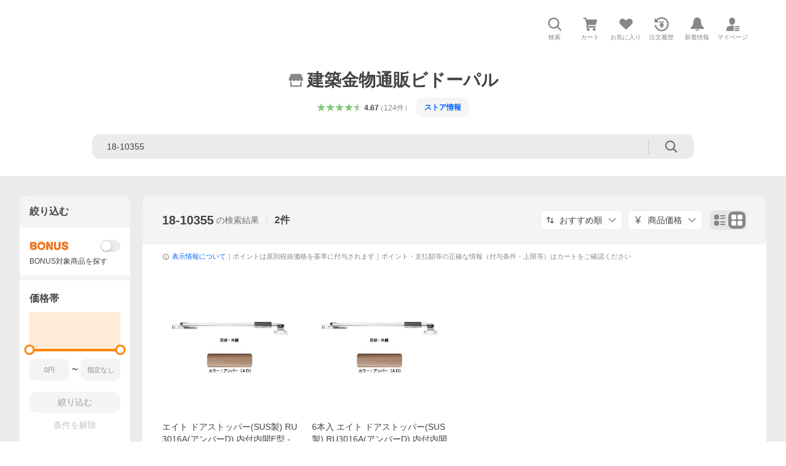

--- FILE ---
content_type: text/javascript
request_url: https://shp-search-fe.west.edge.storage-yahoo.jp/shp-search-fe-dist/v0.0.0_e74145a41ca0cf6ca066d06e42ef1ac48bac6a6b/_next/static/chunks/pages/searchfront/store/%5Bstoreid%5D/searchPc.js
body_size: -21
content:
(self.webpackChunk_N_E=self.webpackChunk_N_E||[]).push([[151],{73295:function(e,s,n){(window.__NEXT_P=window.__NEXT_P||[]).push(["/searchfront/store/[storeid]/searchPc",function(){return n(33891)}])},43013:function(e,s,n){"use strict";n.d(s,{h:function(){return k}});var t=n(67294),c=n(41248),r=n(90157),a=n(36977),i=n(40889),u=n(46272),f=n(50389),l=n(64564),h=n(94522),o=n(9235),E=n(86077),_=n(43900),C=n(8835);let w=(e,s)=>{let{isSp:n,pageFeature:t}=s;if(n)switch(e((0,a.Zn)()),e((0,f.p$)()),t){case r.C5.SEARCH:e((0,l.aE)()),e((0,o.Mn)());break;case r.C5.LIST:e((0,l.aE)()),e((0,C.kr)())}else switch(e((0,i.Zn)()),e((0,u.p$)()),t){case r.C5.SEARCH:e((0,h.aE)()),e((0,E.Sq)());break;case r.C5.LIST:e((0,h.aE)()),e((0,_.qS)())}},k=e=>{let s=(0,c.I0)();(0,t.useEffect)(()=>{n(66337),w(s,{...e})},[])}},33891:function(e,s,n){"use strict";n.r(s);var t=n(85893),c=n(26190),r=n(9008),a=n.n(r),i=n(3924),u=n(30431),f=n(43013),l=n(45333),h=n(90157),o=n(98630);let E=e=>((0,f.h)({...e}),(0,l.e)({...e}),(0,t.jsxs)(t.Fragment,{children:[(0,t.jsx)(a(),{children:(0,t.jsx)("link",{rel:"stylesheet",href:c.CssLinkConstants.PcStyle})}),(0,t.jsx)(u.Z,{...e}),(0,t.jsx)(i.Z,{isListPage:!1})]}));E.getInitialProps=async e=>await (0,h.d_)(e,h.C5.STORE_SEARCH,o.w.PC),s.default=E}},function(e){e.O(0,[982,186,521,760,52,781,618,924,888,774,179],function(){return e(e.s=73295)}),_N_E=e.O()}]);

--- FILE ---
content_type: text/javascript
request_url: https://shp-search-fe.west.edge.storage-yahoo.jp/shp-search-fe-dist/v0.0.0_e74145a41ca0cf6ca066d06e42ef1ac48bac6a6b/_next/static/v0.0.0_e74145a41ca0cf6ca066d06e42ef1ac48bac6a6b/_buildManifest.js
body_size: -17
content:
self.__BUILD_MANIFEST=function(s,t,a,r,c,e,n,i,h,o,p,g,k,f,u,d,j,l){return{__rewrites:{afterFiles:[{has:u,source:"/brand/:brandid",destination:l},{has:u,source:"/brand/:brandid/:path*",destination:l},{has:u,source:"/ranking/keyword/:path*",destination:"/search?kwrank=2&stp=1&rkf=2"},{has:u,source:"/categoryranking/",destination:"/categoryranking/1/list"}],beforeFiles:[],fallback:[]},"/_error":[s,c,"static/css/pages/_error.css","static/chunks/pages/_error.js"],"/category/[[...params]]":[t,s,a,c,e,h,r,n,i,o,p,g,k,f,"static/css/pages/category/[[...params]].css","static/chunks/pages/category/[[...params]].js"],"/categoryranking/[[...params]]":[t,s,a,c,e,h,r,n,i,o,p,d,j,"static/css/pages/categoryranking/[[...params]].css","static/chunks/pages/categoryranking/[[...params]].js"],"/gslb.html":["static/chunks/pages/gslb.html.js"],"/search/[[...params]]":[t,s,a,c,e,h,r,n,i,o,p,g,k,f,"static/css/pages/search/[[...params]].css","static/chunks/pages/search/[[...params]].js"],"/searchfront/listPc":[t,s,a,c,e,r,n,i,g,"static/css/pages/searchfront/listPc.css","static/chunks/pages/searchfront/listPc.js"],"/searchfront/listSp":[t,s,a,h,"static/chunks/18.js",r,o,p,k,f,"static/css/pages/searchfront/listSp.css","static/chunks/pages/searchfront/listSp.js"],"/searchfront/rankingListPc":[t,s,a,c,e,r,n,i,j,"static/css/pages/searchfront/rankingListPc.css","static/chunks/pages/searchfront/rankingListPc.js"],"/searchfront/rankingListSp":[t,s,a,h,r,o,p,d,"static/css/pages/searchfront/rankingListSp.css","static/chunks/pages/searchfront/rankingListSp.js"],"/searchfront/rankingPc":[t,s,a,c,e,r,n,i,j,"static/css/pages/searchfront/rankingPc.css","static/chunks/pages/searchfront/rankingPc.js"],"/searchfront/rankingSp":[t,s,a,h,r,o,p,d,"static/css/pages/searchfront/rankingSp.css","static/chunks/pages/searchfront/rankingSp.js"],"/searchfront/searchPc":[t,s,a,c,e,r,n,i,g,"static/css/pages/searchfront/searchPc.css","static/chunks/pages/searchfront/searchPc.js"],"/searchfront/searchSp":[t,s,a,h,"static/chunks/26.js",r,o,p,k,f,"static/css/pages/searchfront/searchSp.css","static/chunks/pages/searchfront/searchSp.js"],"/searchfront/store/preview/[storeid]/listPc":[t,s,a,c,e,r,n,i,g,"static/css/pages/searchfront/store/preview/[storeid]/listPc.css","static/chunks/pages/searchfront/store/preview/[storeid]/listPc.js"],"/searchfront/store/[storeid]/listPc":[t,s,a,c,e,r,n,i,g,"static/css/pages/searchfront/store/[storeid]/listPc.css","static/chunks/pages/searchfront/store/[storeid]/listPc.js"],"/searchfront/store/[storeid]/listSp":[t,s,a,h,"static/chunks/634.js",r,o,p,k,f,"static/css/pages/searchfront/store/[storeid]/listSp.css","static/chunks/pages/searchfront/store/[storeid]/listSp.js"],"/searchfront/store/[storeid]/searchPc":[t,s,a,c,e,r,n,i,g,"static/css/pages/searchfront/store/[storeid]/searchPc.css","static/chunks/pages/searchfront/store/[storeid]/searchPc.js"],"/searchfront/store/[storeid]/searchSp":[t,s,a,h,"static/chunks/861.js",r,o,p,k,f,"static/css/pages/searchfront/store/[storeid]/searchSp.css","static/chunks/pages/searchfront/store/[storeid]/searchSp.js"],"/searchranking/[[...params]]":[t,s,a,c,e,h,r,n,i,o,p,d,j,"static/css/pages/searchranking/[[...params]].css","static/chunks/pages/searchranking/[[...params]].js"],sortedPages:["/_app","/_error","/category/[[...params]]","/categoryranking/[[...params]]","/gslb.html","/search/[[...params]]","/searchfront/listPc","/searchfront/listSp","/searchfront/rankingListPc","/searchfront/rankingListSp","/searchfront/rankingPc","/searchfront/rankingSp","/searchfront/searchPc","/searchfront/searchSp","/searchfront/store/preview/[storeid]/listPc","/searchfront/store/[storeid]/listPc","/searchfront/store/[storeid]/listSp","/searchfront/store/[storeid]/searchPc","/searchfront/store/[storeid]/searchSp","/searchranking/[[...params]]"]}}("static/chunks/186.js","static/chunks/26770aaf.js","static/chunks/521.js","static/chunks/781.js","static/chunks/760.js","static/chunks/52.js","static/css/618.css","static/chunks/618.js","static/chunks/883.js","static/css/940.css","static/chunks/940.js","static/chunks/924.js","static/css/19.css","static/chunks/19.js",void 0,"static/chunks/806.js","static/chunks/911.js","/category/13457/:brandid/brand/list"),self.__BUILD_MANIFEST_CB&&self.__BUILD_MANIFEST_CB();

--- FILE ---
content_type: text/javascript; charset=UTF-8
request_url: https://yads.yjtag.yahoo.co.jp/tag?s=13978_583367&fr_id=yads_5461533-0&p_elem=PRMB&u=https%3A%2F%2Fstore.shopping.yahoo.co.jp%2Fbidoorpal%2Fsearch.html%3Fp%3D18-10355&pv_ts=1770150248567&cu=https%3A%2F%2Fstore.shopping.yahoo.co.jp%2Fbidoorpal%2Fsearch.html%3Fp%3D18-10355&suid=a62b1530-ad1b-44f7-936a-ae1e4193b9ec
body_size: 789
content:
yadsDispatchDeliverProduct({"dsCode":"13978_583367","patternCode":"13978_583367-618491","outputType":"js_frame","targetID":"PRMB","requestID":"64f93a826401498db07a7748eb2d542f","products":[{"adprodsetCode":"13978_583367-618491-654520","adprodType":3,"adTag":"<script onerror='YJ_YADS.passback()' src='https://yads.yjtag.yahoo.co.jp/yda?adprodset=13978_583367-618491-654520&cb=1770150254109&cu=https%3A%2F%2Fstore.shopping.yahoo.co.jp%2Fbidoorpal%2Fsearch.html%3Fp%3D18-10355&p_elem=PRMB&pv_id=64f93a826401498db07a7748eb2d542f&suid=a62b1530-ad1b-44f7-936a-ae1e4193b9ec&u=https%3A%2F%2Fstore.shopping.yahoo.co.jp%2Fbidoorpal%2Fsearch.html%3Fp%3D18-10355' type='text/javascript'></script>","width":"320","height":"50","iframeFlag":0},{"adprodsetCode":"13978_583367-618491-654521","adprodType":5,"adTag":"<a href=\"https://yahoo.jp/XdAdwI\" target=\"_top\">\n  <img src=\"https://s.yimg.jp/images/listing/deliveryope/jisyakou/202211_donation_320_50.jpg\" width=\"320\" height=\"50\" border=\"0\">\n  </img>\n</a>","width":"320","height":"50"}],"measurable":1,"frameTag":"<div style=\"text-align:center;\"><iframe src=\"https://s.yimg.jp/images/listing/tool/yads/yads-iframe.html?s=13978_583367&fr_id=yads_5461533-0&p_elem=PRMB&u=https%3A%2F%2Fstore.shopping.yahoo.co.jp%2Fbidoorpal%2Fsearch.html%3Fp%3D18-10355&pv_ts=1770150248567&cu=https%3A%2F%2Fstore.shopping.yahoo.co.jp%2Fbidoorpal%2Fsearch.html%3Fp%3D18-10355&suid=a62b1530-ad1b-44f7-936a-ae1e4193b9ec\" style=\"border:none;clear:both;display:block;margin:auto;overflow:hidden\" allowtransparency=\"true\" data-resize-frame=\"true\" frameborder=\"0\" height=\"50\" id=\"yads_5461533-0\" name=\"yads_5461533-0\" scrolling=\"no\" title=\"Ad Content\" width=\"320\" allow=\"fullscreen; attribution-reporting\" allowfullscreen loading=\"eager\" ></iframe></div>"});

--- FILE ---
content_type: image/svg+xml
request_url: https://s.yimg.jp/images/shp_front/designAssets/logos/ds/bonus_logo.svg
body_size: 1361
content:
<svg width="177" height="50" viewBox="0 0 177 50" fill="none" xmlns="http://www.w3.org/2000/svg">
<path d="M13.3829 43.08C10.1835 43.08 9.7467 40.4927 9.7467 38.9174C9.7467 36.9012 10.3176 34.6666 13.3829 34.6666H19.5594C20.6093 34.6666 23.8968 34.4481 23.8968 31.5121C23.8968 29.6723 22.6247 28.6182 19.5594 28.6182H12.5054V32.9571C8.78114 33.4401 7.94968 36.7709 7.94968 38.8292C7.94968 41.589 8.91524 42.4245 9.65857 43.08C4.00698 43.1221 2.99927 40.0558 2.99927 36.1538V13.2749C2.99927 6.9198 7.33663 6.9198 9.48232 6.9198H20.4368C28.4985 6.9198 32.4872 11.6113 32.4872 16.6939C32.4872 20.9906 29.8127 22.9186 28.851 23.62C32.0504 25.6362 33.6252 28.3537 33.6252 32.1675C33.6252 38.1738 28.9813 43.08 21.3564 43.08H13.3829ZM19.5594 20.5498C21.4867 20.5498 22.7588 19.6299 22.7588 17.7441C22.7588 15.8583 21.2261 15.3332 19.5594 15.3332H13.9078C12.9882 15.3332 12.5054 15.3332 12.5054 16.4294V20.5498H19.5594Z" fill="#ED7621"/>
<path d="M104.908 39.5308C104.908 42.0299 103.858 44 99.1262 44C97.0686 44 94.0876 44 92.5971 40.5388L84.4052 21.5618V39.5308C84.4052 40.627 84.3171 44 79.6732 44C76.5619 44 74.853 42.7275 74.853 39.5308V10.4692C74.853 7.27254 76.5159 6 80.3284 6C82.7384 6 85.6734 6.08816 87.1639 9.46117L93.647 24.1874C93.647 25.5903 93.647 30.8069 100.088 30.8069C101.621 30.8069 103.464 30.5003 104.908 29.2738V39.5308ZM95.4018 10.4731C95.4018 9.419 95.4018 6 100.088 6C103.157 6 104.908 7.27254 104.908 10.4692V24.5822C104.908 25.5903 104.908 29.0514 100.176 29.0514C97.0226 29.0514 95.4018 27.6946 95.4018 24.5822V10.4692V10.4731Z" fill="#ED7621"/>
<path d="M109.812 10.4692C109.812 9.50716 109.812 6 114.456 6C116.472 6 119.322 6.43696 119.322 10.4692V29.3159C119.322 31.2899 119.453 35.4525 124.798 35.4525C130.143 35.4525 130.319 31.4202 130.319 29.3159V10.4692C130.319 8.67158 130.802 6 135.051 6C138.25 6 139.825 7.44503 139.825 10.4692V29.5804C139.825 31.5965 139.825 37.6871 135.005 41.0639C132.99 42.509 129.748 44 124.798 44C123.307 44 118.928 44 114.632 41.018C111.084 38.5649 109.812 34.3984 109.812 29.5766V10.4692Z" fill="#ED7621"/>
<path d="M153.975 16.6058C153.975 18.2272 154.765 18.4916 161.731 20.9026C167.777 23.0069 173.999 25.46 173.999 32.3401C173.999 39.2203 168.172 44 159.148 44C148.719 44 143.596 37.7331 143.596 33.4823C143.596 30.2397 146.489 29.3619 148.592 29.3619C152.186 29.3619 152.753 31.2477 153.018 32.0795C153.631 34.0535 154.067 35.4563 159.194 35.4563C160.466 35.4563 164.321 35.28 164.321 32.9151C164.321 31.7307 163.489 31.2937 160.29 30.1093C158.757 29.5382 151.922 27.1273 150.608 26.56C149.335 25.9889 144.209 23.8003 144.209 17.3571C144.205 12.5735 147.228 6 158.623 6C170.018 6 173.214 12.3551 173.214 16.0385C173.214 18.3191 171.505 19.722 168.482 19.722C165.194 19.722 164.669 18.6718 163.531 16.4333C163.007 15.3831 162.175 14.5053 158.711 14.5053C157.355 14.5053 153.979 14.5053 153.979 16.6096L153.975 16.6058Z" fill="#ED7621"/>
<path d="M53.7486 6C41.7826 6 36.1616 14.5053 36.1616 25C36.1616 35.4947 41.8975 44 53.7486 44C65.5997 44 71.3356 35.4947 71.3356 25C71.3356 14.5053 65.6189 6 53.7486 6ZM66.025 22.3706L60.3466 27.9054C60.224 28.0242 60.1704 28.1929 60.201 28.3577L61.5421 36.1769C61.6149 36.5947 61.1742 36.9167 60.7987 36.7174L53.7793 33.0262C53.6298 32.9496 53.4497 32.9496 53.3041 33.0262L46.2847 36.7174C45.9092 36.9167 45.4686 36.5947 45.5414 36.1769L46.8824 28.3577C46.9092 28.1929 46.8556 28.0204 46.7368 27.9054L41.0584 22.3706C40.7557 22.0754 40.9205 21.558 41.3419 21.4967L49.189 20.3544C49.3576 20.3315 49.4994 20.2241 49.576 20.0746L53.0858 12.9607C53.2735 12.5812 53.8176 12.5812 54.0053 12.9607L57.5151 20.0746C57.5879 20.2241 57.7335 20.3315 57.9021 20.3544L65.7492 21.4967C66.1706 21.558 66.3392 22.0754 66.0327 22.3706H66.025Z" fill="#ED7621"/>
</svg>


--- FILE ---
content_type: text/javascript
request_url: https://shp-search-fe.west.edge.storage-yahoo.jp/shp-search-fe-dist/v0.0.0_e74145a41ca0cf6ca066d06e42ef1ac48bac6a6b/_next/static/chunks/924.js
body_size: 1609
content:
(self.webpackChunk_N_E=self.webpackChunk_N_E||[]).push([[924],{3924:function(e,a,_){"use strict";_.d(a,{Z:function(){return eN}});var r=_(85893);_(67294);var s=_(41248),c=_(11752),t=_.n(c),l=_(34099),h=_(26190),m=_.n(h),p=_(14170),i=_.n(p),S=_(64790),T=_.n(S),n=_(9008),o=_.n(n),x=_(59078),d=_.n(x),j=_(58905),N=_(59748),u=_(66487),Z=_(38453),f=_(4107),g=_(13811),w=_(14105),v=_(46294),k=_(92253),b=_(19676),y=_(97312),P=_(46335),R=_(44380),C=_(77902),F=_(21923),B=_(51239),D=_(59822),H=_(18456),L=_(31384),I=_(3951),M=_(58336),A=_(67350),O=_(4e4),V=_(16505),X=_(49497),E=_(3702),W=_(35244),U=_(30457),q=_(40357),z=_(79202),G=_(47749),J=_(81988),Y=_(93350),K=_(76451),Q=_(24634),$=_(10403),ee=_(43543),ea=_(6982),e_=_(92458),er=_(39496),es=_(508),ec=_(71039),et=_(86145),el=_(86251),eh=_(68504),em=_(26892),ep=_(82634),ei=_(18824),eS=_(10523),eT=_(94274),en=_(6739),eo=_.n(en),ex=e=>{e.shpData&&(0,N.c1)(e.shpData);let a=!0===e.isWebView&&!0===e.isStoreSearch;return(0,r.jsxs)(r.Fragment,{children:[(0,r.jsxs)(o(),{children:[(0,r.jsx)("meta",{name:"viewport",content:j.MetaViewportFunctions.getContent(j.MetaViewportConstants.DeviceType.PC,j.MetaViewportConstants.OsType.OTHER)}),(0,r.jsx)("meta",{"http-equiv":"X-UA-Compatible",content:"IE=edge"}),(0,r.jsx)("meta",{name:"format-detection",content:"telephone=no"}),(0,r.jsx)(m(),{deviceType:h.CssLinkConstants.DeviceType.PC})]}),(0,r.jsx)(C.Z,{}),(0,r.jsx)(ee.Z,{}),(0,r.jsx)($.Z,{}),(0,r.jsx)(eh.Z,{}),(0,r.jsx)(J.Z,{}),(0,r.jsx)(em.Z,{}),(0,r.jsxs)(d(),{className:eo().SearchTemplate,children:[(0,r.jsxs)(d().Header,{className:eo().SearchTemplate__header,children:[!e.isStorePreview&&!a&&(0,r.jsx)(D.Z,{className:eo().SearchTemplate__masthead}),!e.isStorePreview&&(0,r.jsxs)(r.Fragment,{children:[(0,r.jsx)("shp-emg",{className:eo().SearchTemplate__emg}),(0,r.jsx)(T(),{className:eo().SearchTemplate__jsOffAlert}),(0,r.jsx)(e_.Z,{}),(0,r.jsx)(ec.Z,{}),(0,r.jsx)(q.Z,{className:eo().SearchTemplate__messageHeader}),(0,r.jsx)(G.Z,{className:eo().SearchTemplate__crmRibbon}),(0,r.jsx)(z.Z,{className:eo().SearchTemplate__penetrateBanner}),(0,r.jsx)(Z.Z,{})]}),!e.isStorePreview&&!a&&(0,r.jsx)(I.Z,{isStickyMode:!e.isStoreSearch,isListPage:e.isListPage,className:eo().SearchTemplate__searchHeader,stickingMainClassName:eo().SearchTemplate__stickySearchBoxMain,isStoreSearch:!!e.isStoreSearch}),(0,r.jsx)(b.Z,{className:eo().SearchTemplate__debug}),(0,r.jsx)(ep.Z,{className:eo().SearchTemplate__storeGlobalNavigation}),(0,r.jsx)(H.Z,{}),(0,r.jsx)(v.Z,{className:eo().SearchTemplate__categoryTree,isListPage:e.isListPage}),(0,r.jsx)(V.Z,{className:eo().SearchTemplate__unit}),(0,r.jsx)(O.Z,{className:eo().SearchTemplate__spellCheck}),(0,r.jsx)(u.Z,{className:eo().SearchTemplate__affiliatesBar}),!e.isStoreSearch&&(0,r.jsxs)("div",{className:eo().SearchTemplate__fixHeader,children:[(0,r.jsx)(M.Z,{className:eo().SearchTemplate__searchResultHeader}),(0,r.jsx)(W.Z,{className:eo().SearchTemplate__searchRankingTab})]}),(0,r.jsx)(ei.Z,{className:eo().SearchTemplate__storeSearchBox})]}),(0,r.jsxs)(d().Main,{className:eo().SearchTemplate__main,children:[(0,r.jsx)(et.Z,{}),(0,r.jsx)(er.Z,{className:eo().SearchTemplate__m2cPickupItem}),(0,r.jsx)(Y.Z,{className:eo().SearchTemplate__titleImage}),(0,r.jsx)(K.Z,{className:eo().SearchTemplate__freeSpace}),(0,r.jsx)(eS.Z,{className:eo().SearchTemplate__storeAnchor}),(0,r.jsx)(eT.Z,{}),(0,r.jsxs)(i(),{className:eo().SearchTemplate__column,children:[(0,r.jsxs)(i().Center,{className:eo().SearchTemplate__columnCenter,children:[(0,r.jsxs)("div",{className:eo().SearchTemplate__columnCenterItem,children:[(0,r.jsx)(U.Z,{className:eo().SearchTemplate__searchResultsDisplayOptions}),(0,r.jsx)(y.Z,{className:eo().SearchTemplate__explainItem}),(0,r.jsx)(P.Z,{className:eo().SearchTemplate__forceNarrowFilter}),(0,r.jsx)(el.Z,{className:eo().SearchTemplate__usedFilter}),(0,r.jsx)(w.Z,{className:eo().SearchTemplate__brandSearchAd}),(0,r.jsx)(E.Z,{className:eo().SearchTemplate__carview}),(0,r.jsx)(L.Z,{className:eo().SearchTemplate__searchError,isRanking:!1}),(0,r.jsxs)("div",{className:eo().SearchTemplate__items,children:[(0,r.jsx)(R.Z,{className:eo().SearchTemplate__genderFilter}),(0,r.jsx)(es.Z,{className:eo().SearchTemplate__verifiedBrandModule}),(0,r.jsx)(A.Z,{isListPage:e.isListPage,className:eo().SearchTemplate__searchResults}),(0,r.jsx)(g.Z,{className:eo().SearchTemplate__alternativePagination,isListPage:e.isListPage})]})]}),(0,r.jsx)(Q.Z,{className:eo().SearchTemplate__keywordHub})]}),(0,r.jsxs)(i().Left,{children:[(0,r.jsx)(f.Z,{isListPage:e.isListPage,className:eo().SearchTemplate__advancedFilter}),(0,r.jsx)(B.Z,{isRanking:!1,isListPage:e.isListPage,className:eo().SearchTemplate__lwsky}),(0,r.jsx)(X.Z,{className:eo().SearchTemplate__wsky}),(0,r.jsx)(k.Z,{className:eo().SearchTemplate__cwl}),(0,r.jsx)(F.Z,{className:eo().SearchTemplate__toPageTop})]})]})]}),(0,r.jsx)(d().Footer,{className:eo().SearchTemplate__footer,children:!e.isStorePreview&&!a&&(0,r.jsx)(ea.Z,{className:eo().SearchTemplate__footerDefault})})]})]})};let{publicRuntimeConfig:ed}=t()(),ej=e=>{let a=(0,s.v9)(e=>e.bff.shpData),_=(0,s.v9)(e=>e.bff.immediateDiscount),c=(0,s.v9)(e=>e.bff.access.isWebView),t={shpData:a,immediateDiscount:_,isStoreSearch:ed.isStoreSearch,isStorePreview:ed.isStorePreview,isWebView:c};return(0,r.jsx)(ex,{...t,...e})};var eN=e=>(0,r.jsx)(l.Z,{liveTestKeyName:"searchTemplate",ownProps:e,children:(0,r.jsx)(ej,{...e})})},6739:function(e){e.exports={SearchTemplate:"search_SearchTemplate__knNni",SearchTemplate__header:"search_SearchTemplate__header__j1_V6",SearchTemplate__jsOffAlert:"search_SearchTemplate__jsOffAlert__XrCtw",SearchTemplate__debug:"search_SearchTemplate__debug__uPSek",SearchTemplate__messageHeader:"search_SearchTemplate__messageHeader__IlM7D",SearchTemplate__crmRibbon:"search_SearchTemplate__crmRibbon__y46Sz",SearchTemplate__penetrateBanner:"search_SearchTemplate__penetrateBanner__1NLWZ",SearchTemplate__storeGlobalNavigation:"search_SearchTemplate__storeGlobalNavigation__M2sCy",SearchTemplate__storeSearchBox:"search_SearchTemplate__storeSearchBox__iToXL",SearchTemplate__searchHeader:"search_SearchTemplate__searchHeader__va2Ou",SearchTemplate__stickySearchBoxMain:"search_SearchTemplate__stickySearchBoxMain__UXFu_",SearchTemplate__categoryTree:"search_SearchTemplate__categoryTree__ZoX_h",SearchTemplate__unit:"search_SearchTemplate__unit__7U4DJ",SearchTemplate__spellCheck:"search_SearchTemplate__spellCheck__ZOsjS",SearchTemplate__affiliatesBar:"search_SearchTemplate__affiliatesBar__lnzRR",SearchTemplate__fixHeader:"search_SearchTemplate__fixHeader__vflab",SearchTemplate__searchResultHeader:"search_SearchTemplate__searchResultHeader__8fZBa",SearchTemplate__searchRankingTab:"search_SearchTemplate__searchRankingTab__5aIVo",SearchTemplate__sproRankingTitle:"search_SearchTemplate__sproRankingTitle__k9wlw",SearchTemplate__main:"search_SearchTemplate__main__pVu2r",SearchTemplate__m2cPickupItem:"search_SearchTemplate__m2cPickupItem__sICMa",SearchTemplate__column:"search_SearchTemplate__column__Ns411",SearchTemplate__freeSpace:"search_SearchTemplate__freeSpace__Uw3Ev",SearchTemplate__titleImage:"search_SearchTemplate__titleImage__dXF1L",SearchTemplate__storeAnchor:"search_SearchTemplate__storeAnchor__RX0AC",SearchTemplate__lwsky:"search_SearchTemplate__lwsky__N7_Tn",SearchTemplate__wsky:"search_SearchTemplate__wsky__x_rXE",SearchTemplate__cwl:"search_SearchTemplate__cwl__RWaiz",SearchTemplate__advancedFilter:"search_SearchTemplate__advancedFilter__VrwYx",SearchTemplate__items:"search_SearchTemplate__items__qkA9O",SearchTemplate__keywordHub:"search_SearchTemplate__keywordHub__6xpeN",SearchTemplate__genderFilter:"search_SearchTemplate__genderFilter__8WQ3b",SearchTemplate__carview:"search_SearchTemplate__carview__aNpDR",SearchTemplate__brandSearchAd:"search_SearchTemplate__brandSearchAd__aBD_Y",SearchTemplate__explainItem:"search_SearchTemplate__explainItem___NipU",SearchTemplate__usedFilter:"search_SearchTemplate__usedFilter__W_d2h",SearchTemplate__forceNarrowFilter:"search_SearchTemplate__forceNarrowFilter__cTbCD",SearchTemplate__verifiedBrandModule:"search_SearchTemplate__verifiedBrandModule__R2foR",SearchTemplate__searchResults:"search_SearchTemplate__searchResults__m8XW2",SearchTemplate__searchResultsDisplayOptions:"search_SearchTemplate__searchResultsDisplayOptions__JzOwy",SearchTemplate__columnCenter:"search_SearchTemplate__columnCenter__frq6T",SearchTemplate__columnCenterItem:"search_SearchTemplate__columnCenterItem__xNiUm",SearchTemplate__footer:"search_SearchTemplate__footer__MVpo3",SearchTemplate__welcomeToTheEnd:"search_SearchTemplate__welcomeToTheEnd__qUXZF"}}}]);